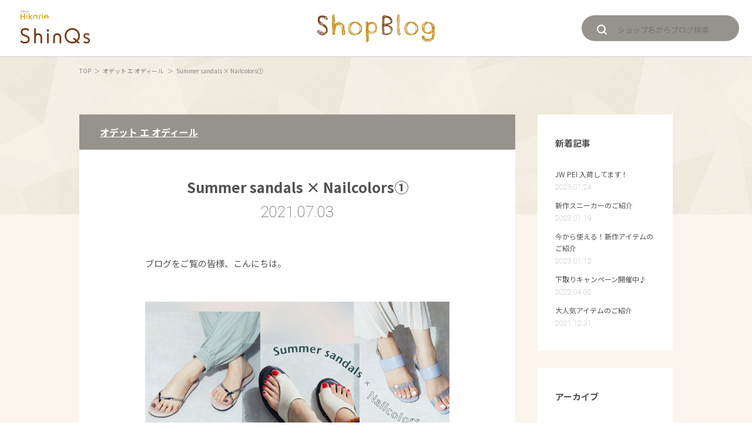

--- FILE ---
content_type: text/html; charset=UTF-8
request_url: https://blog.shinqs.jp/shop/detail/?cd=021822&scd=000063
body_size: 5454
content:
<!doctype html>
<html class="no-js" lang="ja">
<head>

<!-- Google Tag Manager -->
<script>(function(w,d,s,l,i){w[l]=w[l]||[];w[l].push({'gtm.start':
new Date().getTime(),event:'gtm.js'});var f=d.getElementsByTagName(s)[0],
j=d.createElement(s),dl=l!='dataLayer'?'&l='+l:'';j.async=true;j.src=
'https://www.googletagmanager.com/gtm.js?id='+i+dl;f.parentNode.insertBefore(j,f);
})(window,document,'script','dataLayer','GTM-5D3L3TL2');</script>
<!-- End Google Tag Manager -->
<meta charset="utf-8">
<meta http-equiv="x-ua-compatible" content="ie=edge">
<meta http-equiv="Pragma" content="no-cache">
<meta http-equiv="Cache-Control" content="no-cache">
<meta http-equiv="expires" content="0" />
<meta name="viewport" content="width=1100">
<title>Summer sandals × Nailcolors① | オデット エ オディール | ショップブログ | 渋谷ヒカリエ ShinQs</title>
<meta name="description" content="ブログをご覧の皆様、こんにちは。  今回は夏の気分を上げてくれる旬なサンダルと、 大人の足元を彩るおすすめのトレンドネイルカラーをご紹介します！ ぜひ参考にしてみてください♪   今回ご紹介するのは、カラフルなきれいめサンダル。  左から 価格： ￥14,30">
<meta name="keywords" content="ヒカリエ,hikarie,東急,東急百貨店,渋谷,シンクス,shinqs,ショップ,ブログ,blog,スタッフ">

<meta property="og:type" content="article">
<meta property="og:title" content="Summer sandals × Nailcolors① | オデット エ オディール | ショップブログ | 渋谷ヒカリエ ShinQs">
<meta property="og:description" content="ブログをご覧の皆様、こんにちは。  今回は夏の気分を上げてくれる旬なサンダルと、 大人の足元を彩るおすすめのトレンドネイルカラーをご紹介します！ ぜひ参考にしてみてください♪   今回ご紹介するのは、カラフルなきれいめサンダル。  左から 価格： ￥14,30">
<meta property="og:url" content="https://blog.shinqs.jp/shop/detail/?cd=021822&scd=000063">
<meta property="og:image" content="https://blog.shinqs.jphttps://blog.shinqs.jp/uploads/images/resized/0x0/shinqs/000066/000066/76cc18e6.jpeg">
<meta property="og:site_name" content="渋谷ヒカリエ ShinQs〈シンクス〉">
<meta property="fb:admins" content="100005423256030">
<meta property="og:locale" content="ja_JP">

<meta name="twitter:card" content="summary">
<meta name="twitter:site" content="渋谷ヒカリエ ShinQs">



<link rel="alternate" media="only screen and (max-width: 640px)" href="https://blog.shinqs.jp/sp/shop/detail/?cd=021822&scd=000063" />
<link rel="preconnect" href="https://fonts.googleapis.com">
<link rel="preconnect" href="https://fonts.gstatic.com" crossorigin>
<link href="https://fonts.googleapis.com/css2?family=Montserrat:wght@400;700&family=Noto+Sans+JP:wght@400;700&family=Roboto:ital,wght@0,100;0,400;1,100&display=swap" rel="stylesheet">
<link rel="stylesheet" href="/assets/css/slick.css">
<link rel="stylesheet" href="/assets/css/layout.css">
<!-- <script src="js/modernizr.js"></script> -->
<!-- <script src="//ajax.googleapis.com/ajax/libs/jquery/1.11.1/jquery.min.js"></script> -->
<!--<script>window.jQuery || document.write('<script src="js/jquery.js"><\/script>')</script>-->
<script src="/assets/js/jquery.js"></script>
<script src="/assets/js/jquery.transit.min.js"></script>
<script src="/assets/js/jquery.tile.min.js"></script>
<script src="/assets/js/easyselectbox.min.js"></script>
<script src="/assets/js/jquery.flexslider-min.js"></script>
<script src="/assets/js/slick.min.js"></script>
<script src="/assets/js/common.js"></script>
<script src="/assets/js/searchcond.js"></script>
<script type="application/ld+json">
{
    "@context": "http://schema.org",
    "@type": "BreadcrumbList",
    "itemListElement": [
        {
            "@type": "ListItem",
            "position": 1,
            "item": {
                "@id": "https://blog.shinqs.jp/",
                "name": "トップページ"
            }
        },
        {
            "@type": "ListItem",
            "position": 2,
            "item": {
                "@id": "https://blog.shinqs.jp/shop/",
                "name": "ショップブログ"
            }
        },
        {
            "@type": "ListItem",
            "position": 3,
            "item": {
                "@id": "https://blog.shinqs.jp/shop/detail/?cd=021822&scd=000063",
                "name": "Summer sandals × Nailcolors① | オデット エ オディール | ショップブログ | 渋谷ヒカリエ ShinQs"
            }
        }
    ]
}
</script>
<!-- load-head-bottom.php -->
<!-- Facebook Pixel Code -->
<script>
!function(f,b,e,v,n,t,s){if(f.fbq)return;n=f.fbq=function(){n.callMethod?
n.callMethod.apply(n,arguments):n.queue.push(arguments)};if(!f._fbq)f._fbq=n;
n.push=n;n.loaded=!0;n.version='2.0';n.queue=[];t=b.createElement(e);t.async=!0;
t.src=v;s=b.getElementsByTagName(e)[0];s.parentNode.insertBefore(t,s)}(window,
document,'script','https://connect.facebook.net/en_US/fbevents.js');
fbq('init', '404911473177966'); // Insert your pixel ID here.
fbq('track', 'PageView');
</script>
<noscript><img height="1" width="1" style="display:none"
src="https://www.facebook.com/tr?id=404911473177966&ev=PageView&noscript=1"
/></noscript>
<!-- DO NOT MODIFY -->
<!-- End Facebook Pixel Code -->

</head>
<body id="top" class="loading">
<!-- load-script-bd.php -->
<!-- Google Tag Manager (noscript) -->
<noscript><iframe src="https://www.googletagmanager.com/ns.html?id=GTM-5D3L3TL2"
height="0" width="0" style="display:none;visibility:hidden"></iframe></noscript>
<!-- End Google Tag Manager (noscript) -->

<div id="fb-root"></div>
<script>(function(d, s, id) {
  var js, fjs = d.getElementsByTagName(s)[0];
  if (d.getElementById(id)) return;
  js = d.createElement(s); js.id = id;
  js.src = "//connect.facebook.net/ja_JP/sdk.js#xfbml=1&version=v2.7&appId=124143284355193";
  fjs.parentNode.insertBefore(js, fjs);
}(document, 'script', 'facebook-jssdk'));</script><header class="header">
    <div class="header-in">
        <p class="logo"><a href="http://www.tokyu-dept.co.jp/shinqs/"><img src="/assets/images/common/logo01.png" alt="渋谷ヒカリエ ShinQs〈シンクス〉"></a></p>
                <div class="logo-shinqsblog"><a href="/"><img src="/assets/images/common/logo-shinqsblog.png" alt="渋谷ヒカリエ ShinQs〈シンクス〉 ブログ"></a></div>
                <div class="search-box01"><form action="/list/"><i class="ico glass01"></i><input type="text" name="keyword" class="search-box01-input" placeholder="ショップ名からブログ検索" /></form></div>
    <!-- header-in --></div>
<!-- header --></header>
<main class="content">

    <div class="block02 pt15 type02">
        <div class="topicpath">
                    <ul>
                <li><a href="/">TOP</a></li>
                                <li><a href="/shop/?scd=000063">オデット エ オディール                </a></li>
                <li>Summer sandals × Nailcolors①</li>
            </ul>
        </div>
    <!-- block02 --></div>

    <section class="block03 type01 pb00">
        <div class="block-in">
            <div class="column-block">
                <div class="main">
                    <article class="entry">
                        <div class="entry-hd">
                            <div class="entry-shop">
                                                                <p class="entry-shop-txt"><a href="/shop/?scd=000063">オデット エ オディール</a></p>
                            <!-- entry-title --></div>
                                                                                </div>

                        <div class="entry-bd">
                            <header class="entry-bd-hd">
                                <h1 class="entry-title">Summer sandals × Nailcolors①</h1>
                                <p class="entry-data">2021.07.03</p>
                            </header>

                            <div class="entry-block-wrap">
                                                                                                <div class="entry-block02 wysiwyg">
                                                                        <div class="old-text">ブログをご覧の皆様、こんにちは。<br /><br /></div><div class="old-img"><img src="https://blog-shinqs.pictona.jp/scc-admin/asset/shinqs/000066/000066/e72b553e.jpeg" alt="画像" ></div><div class="old-text">今回は夏の気分を上げてくれる旬なサンダルと、<br />大人の足元を彩るおすすめのトレンドネイルカラーをご紹介します！<br />ぜひ参考にしてみてください♪<br /><br /><br />今回ご紹介するのは、カラフルなきれいめサンダル。<br /><br /></div><div class="old-img"><img src="https://blog-shinqs.pictona.jp/scc-admin/asset/shinqs/000066/000066/fc52683b.jpeg" alt="画像" ></div><div class="old-text">左から<br />価格： ￥14,300(税込)<br />カラー：ライトブルー<br />サイズ：35,36,37<br />お問い合わせ番号：4514-170-1376<br /><br />涼しげなベルトが夏らしいサンダル。<br />クリアな素材がはめ込まれたヒールは抜け感をプラスし、<br />フェミニンな印象も演出してくれます♪<br /><br /><br />価格 ：￥15,950(税込)<br />カラー：ピンク<br />サイズ：21.5cm〜25cm<br />お問い合わせ番号：4514-229-1374<br /><br />昨年好評だったシンプルなストラップサンダルをアップデート！<br />ヒール上部にボールチェーンデザインを施し、<br />前ベルトはややふっくらと厚みをつけてトレンド感をプラスしています♪<br /><br /><br />価格 ：￥17,600(税込)<br />カラー：イエロー<br />サイズ：21.5cm〜25cm<br />お問い合わせ番号：4514-235-1361<br /><br />きれいめな雰囲気のウェッジソールサンダル。<br />ボリュームが出がちなウェッジソールは後ろから見るとくびれのある華奢なシルエットで、<br />大人の女性にもおすすめの１足。<br /><br /><br /><br />カラフルなキレイめサンダルには、<br />サンダルが映えるホワイト系のネイルカラーがオススメです♪</div><div class="old-img"><img src="https://blog-shinqs.pictona.jp/scc-admin/asset/shinqs/000066/000066/28937571.jpeg" alt="画像" ></div><div class="old-img"><img src="https://blog-shinqs.pictona.jp/scc-admin/asset/shinqs/000066/000066/2eb91871.jpeg" alt="画像" ></div><div class="old-text"><br />シンプルなワンカラーだと少し物足りない…という方には、<br />グリッターや蛍光カラーなどホワイトに映えるカラーをポイントにしてお楽しみください！<br /><br /><br />いかがでしたか？<br /><br />次回はひとくせのあるフラットサンダルをご紹介します♪<br />お楽しみに…！<br /><br /><br />商品のお問い合わせなど気になる事がありましたら、お気軽にお電話下さい。<br />【TEL】03-6418-7253<br /><br /><br />【電話注文サービスのご案内】 <br />当ブログの商品はお電話にてご注文を承り、<br />ご自宅までお届け可能です。<br />ご利用の際は、下記番号にお電話いただき、<br />係員に商品名・個数などをお申し付け下さい。<br /> ※電話代はお客様のご負担となります。 <br />電話注文サービスご利用方法について、 詳しくは下記リンクをご覧ください。 <br />https://www.tokyu-dept.co.jp/shinqs/event/detail.html?id=2087#telcaption <br /><br /><br /><br />渋谷シンクス店　坂本</div>                                                                    </div>
                                
                                                                                                                                        <div class="entry-block02">
                                        <p>▼HP<br />http://www.odette-e-odile.jp/sp/index.html<br />▼Twitter<br />https://mobile.twitter.com/odette_e_odile_<br />▼Instgram<br />https://www.instagram.com/odetteeodile/</p>
<p>3階 オデット エ オディール<br />渋谷ヒカリエ シンクス店<br />TEL.03-6418-7253</p>                                    </div>
                                
                                
                            <!-- entry-block-wrap --></div>
                        <!-- entry-bd --></div>

                                                
                        <footer class="entry-ft">
                            <div class="entry-ft-colblock">
                                
                                                            <!-- entry-ft-colblock --></div>

                            <div class="entry-comment">
                            ※表示価格は消費税を含んだ税込価格です。<br>
                            ※掲載商品は数に限りがございますので、品切れの際はご容赦ください。<br>
                            ※掲載情報は掲載時点のものであり、展開・在庫がない場合もございますのでご了承ください。
                            <!-- entry-comment --></div>

                        <!-- entry-ft --></footer>


                    </article>

                                                                <ul class="pagination02">
    <li class="pagination02-prev"><a href="/shop/detail/?cd=021357&scd=000063"><i class="ico arr05"></i>prev</a></li>
    <li class="pagination02-next"><a href="/shop/detail/?cd=021842&scd=000063">next<i class="ico arr05_02"></i></a></li>
</ul>
                    

                <!-- main --></div>

                <aside class="sub">
                                            <div class="sideblock">
                            <p class="side-title">新着記事</p>
                            <ul class="side-list01">
                                                                                                    <li>
                                                                                <a href="/shop/detail/?cd=029648&scd=000063">
                                            <p class="sidelist-txt01">JW PEI 入荷してます！</p>
                                            <p class="sidelist-txt02">2023.01.24</p>
                                        </a>
                                    </li>
                                                                                                        <li>
                                                                                <a href="/shop/detail/?cd=029559&scd=000063">
                                            <p class="sidelist-txt01">新作スニーカーのご紹介</p>
                                            <p class="sidelist-txt02">2023.01.19</p>
                                        </a>
                                    </li>
                                                                                                        <li>
                                                                                <a href="/shop/detail/?cd=029376&scd=000063">
                                            <p class="sidelist-txt01">今から使える！新作アイテムのご紹介</p>
                                            <p class="sidelist-txt02">2023.01.12</p>
                                        </a>
                                    </li>
                                                                                                        <li>
                                                                                <a href="/shop/detail/?cd=025960&scd=000063">
                                            <p class="sidelist-txt01">下取りキャンペーン開催中♪</p>
                                            <p class="sidelist-txt02">2022.04.02</p>
                                        </a>
                                    </li>
                                                                                                        <li>
                                                                                <a href="/shop/detail/?cd=024647&scd=000063">
                                            <p class="sidelist-txt01">大人気アイテムのご紹介</p>
                                            <p class="sidelist-txt02">2021.12.31</p>
                                        </a>
                                    </li>
                                                                                                                                </ul>
                        <!-- sideblock --></div>
                                                                <div class="sideblock">
                            <p class="side-title">アーカイブ</p>
                            <ul class="side-list01">
                                                                                                                                                                                                                                                                                    <li><a href="/list/?scd=000063&d=20230131">
                                        <p class="sidelist-txt01">2023.01(3)</p>
                                    </a></li>
                                                                                                                                                                                                                                                        <li><a href="/list/?scd=000063&d=20220430">
                                        <p class="sidelist-txt01">2022.04(1)</p>
                                    </a></li>
                                                                                                                                                                                                                                                        <li><a href="/list/?scd=000063&d=20211231">
                                        <p class="sidelist-txt01">2021.12(4)</p>
                                    </a></li>
                                                                                                                                                                                                                                                        <li><a href="/list/?scd=000063&d=20211031">
                                        <p class="sidelist-txt01">2021.10(1)</p>
                                    </a></li>
                                                                                                                                                                                                                                                        <li><a href="/list/?scd=000063&d=20210930">
                                        <p class="sidelist-txt01">2021.09(2)</p>
                                    </a></li>
                                                                                                                                                                                                                                                        <li><a href="/list/?scd=000063&d=20210831">
                                        <p class="sidelist-txt01">2021.08(1)</p>
                                    </a></li>
                                                                                                                                                                                                                                                        <li><a href="/list/?scd=000063&d=20210731">
                                        <p class="sidelist-txt01">2021.07(5)</p>
                                    </a></li>
                                                                                                                                                                                                                                                        <li><a href="/list/?scd=000063&d=20210630">
                                        <p class="sidelist-txt01">2021.06(8)</p>
                                    </a></li>
                                                                                                                                                                                                                                                        <li><a href="/list/?scd=000063&d=20210531">
                                        <p class="sidelist-txt01">2021.05(16)</p>
                                    </a></li>
                                                                                                                                                                                                                                                        <li><a href="/list/?scd=000063&d=20210430">
                                        <p class="sidelist-txt01">2021.04(1)</p>
                                    </a></li>
                                                                                                                                                                                                                                                        <li><a href="/list/?scd=000063&d=20210331">
                                        <p class="sidelist-txt01">2021.03(4)</p>
                                    </a></li>
                                                                                                                                                                                                                                                        <li><a href="/list/?scd=000063&d=20210228">
                                        <p class="sidelist-txt01">2021.02(4)</p>
                                    </a></li>
                                                                                                                                                                    </ul>
                        <!-- sideblock --></div>
                                                                <div class="sideblock">
                            <p class="side-title">イベントカテゴリ</p>
                            <ul class="side-list01">
                                                                                                <li><a href="/list/?ecategory=item0068"><p class="sidelist-txt01"></p>バレンタインおすすめアイテム</p></a></li>
                                                                <li><a href="/list/?ecategory=item0067"><p class="sidelist-txt01"></p>冬の防寒対策アイテム☆彡</p></a></li>
                                                                <li><a href="/list/?ecategory=item0053"><p class="sidelist-txt01"></p>POP UP SHOP情報</p></a></li>
                                                                <li><a href="/list/?ecategory=215"><p class="sidelist-txt01"></p>ShinQs フード Fun!! Club</p></a></li>
                                                                                            </ul>
                        <!-- sideblock --></div>
                                    <!-- sub --></aside>
            <!-- column-block --></div>

        <!-- block-in --></div>
    <!-- block01 --></section>

</main>

<footer class="footer">
<div class="footer-in">
<div class="pagetop"><a href="#top" class="js-scroll">ページトップへ</a></div>

<a href="http://www.tokyu-dept.co.jp/"><p class="copyright">Copyright &copy; TOKYU DEPARTMENT STORE CO., LTD. All Rights Reserved.</p></a>
<!-- footer-in --></div>
<!-- footer --></footer>

<!-- load-body-bottom.php --></body>
</html>

--- FILE ---
content_type: application/javascript
request_url: https://blog.shinqs.jp/assets/js/common.js
body_size: 1603
content:
var $w = $(window);
var $html = $('html');
var $body = $('body');

function getUA() {
  var userAgent = window.navigator.userAgent.toLowerCase();
  if      (userAgent.indexOf('opera') != -1 || userAgent.indexOf('opr') != -1) { return 'opera'; }
  else if (userAgent.indexOf('msie') != -1 || userAgent.indexOf('trident') != -1) { var array, version; array = /(msie|rv:?)\s?([\d\.]+)/.exec(userAgent); version = (array) ? array[2] : ''; return 'ie ie' + version; }
  else if (userAgent.indexOf('chrome') != -1) { return 'chrome'; }
  else if (userAgent.indexOf('safari') != -1) { return 'safari'; }
  else if (userAgent.indexOf('firefox') != -1) { return 'firefox'; }
  else { return false; }
}
// console.log(getUA());
$html.addClass(getUA());

/*  redirect to mobile
------------------------------------------------------------*/
function redirectToMobile() {
    var isMobile = /iPhone|iPad|iPod|Android/i.test(navigator.userAgent);
    if (isMobile) {
        var currentUrl = new URL(window.location.href);
        var pathname = currentUrl.pathname;
        var mobilePath = '/sp' + pathname;
        var mobileUrl = currentUrl.protocol + "//" + currentUrl.host + mobilePath + currentUrl.search;

        window.location.href = mobileUrl;
    }
}
redirectToMobile();

/*  Stack
------------------------------------------------------------*/
$(function() {
  // pageScroll();
  mainSlider();
  selectCustom();
  serchboxOp();
  itemSlider();
  pagetop();
  campaign1706();
});

$w.on('load', function (event) {
  listTile();
});

/*  pagetop
------------------------------------------------------------*/
var pagetop = function() {

  $(window).on('scroll', function() {
    scrollHeight = $(document).height();
    scrollPosition = $(window).height() + $(window).scrollTop();
    footHeight = $('.footer').height();
    if ( scrollHeight - scrollPosition  <= footHeight ) {
      $('.pagetop').css({'position':'absolute','top': '-20px'});
    } else {
      $('.pagetop').css({'position':'fixed','top': 'auto','bottom': '15px'});
    }
  });
}


/*  mainSlider
------------------------------------------------------------*/
var mainSlider = function() {
  var $slider = $('.js-slider01');
  var $sliderNum = $slider.find('li').length;
  // console.log($sliderNum);
  if ($sliderNum > 1 ){
    $slider.flexslider({
      namespace: 'mbn-',
      animation: 'slide'
    });
  }
}
/*  itemSlider
------------------------------------------------------------*/
var itemSlider = function() {
  var $slider = $('.js-slider02 > .slides');
  // var $sliderNum = $slider.find('li').length;
  // console.log($sliderNum);
  // if ($sliderNum > 1 ){
    $slider.slick({
      respondTo: 'slider',
      // dots: true,
      autoplay: true,
      centerMode: true,
      // centerPadding: '60px',
      slidesToShow: 3,
      // slidesToScroll: 3,
      prevArrow: '<div class="slider-prev"></div>',
      nextArrow: '<div class="slider-next"></div>'
    });
  // }
}

/*  selectCustom
------------------------------------------------------------*/
var selectCustom = function() {
  $('.js-selectCustom').easySelectBox({
    speed:200
    // onClick: function (data) {
    //   var selectObj = $(this).data('easySelectData').selectObj;
    //   selectObj.trigger('change');
    // }
  });
}
/*  serchboxOp
------------------------------------------------------------*/
var serchboxOp = function() {
  $target = $('.search-box02');
  $('.js-serchboxOp').on('click', function(e) {
    e.preventDefault();
    $(this).toggleClass('active');
    $target.toggleClass('active');
  });
}



/*  listTile
------------------------------------------------------------*/
var listTile = function() {
  $('.js-tile-col2').each(function() {
    $(this).find('li').tile(2);
  });
  $('.js-tile-col3').each(function() {
    $(this).find('li').tile(3);
  });
  $('.js-tile-col4').each(function() {
    $(this).find('li').tile(4);
  });
}

/*  pageScroll
------------------------------------------------------------*/
var pageScroll = function() {
  var scrollSpeed = 600;
  var scrollBtn;
  var minus = 0;

  var init = function() {
    scrollBtn = $('.js-scroll');
    scrollBtn.each(function() {
      $(this).on('click keypress', function(e) {
        e.preventDefault();
        moveScroll($(this));
      });
    });
  }

  var setMinus = function(h) {
    minus = h
  }

  function moveScroll($elem) {
    var offsetY = $($elem.attr('href')).offset().top;

    offsetY = (offsetY - minus > 0) ? offsetY - minus : 0;
    // offsetY100 = offsetY - 120;

    $('html, body').animate({
      'scrollTop': offsetY //offsetY100
    }, scrollSpeed);
  }

  init();
}

/*  campaign1706
------------------------------------------------------------*/
var campaign1706 = function() {
  var url   = window.location.href ;
  // console.log(url);
//  if( url == 'https://blog.shinqs.jp/list/?buyflg=on' ){
  if (url.match(/https:\/\/blog.shinqs.jp\/list\/\?buyflg=on&mcat=/) != null) {
    $('.js-campaign1706').css('display','block')
  } else if (url.match(/https:\/\/blog.shinqs.jp\/list\/\?buyflg=on&mcat/) != null) {
    $('.js-campaign1706').css('display','block')
  }
}
